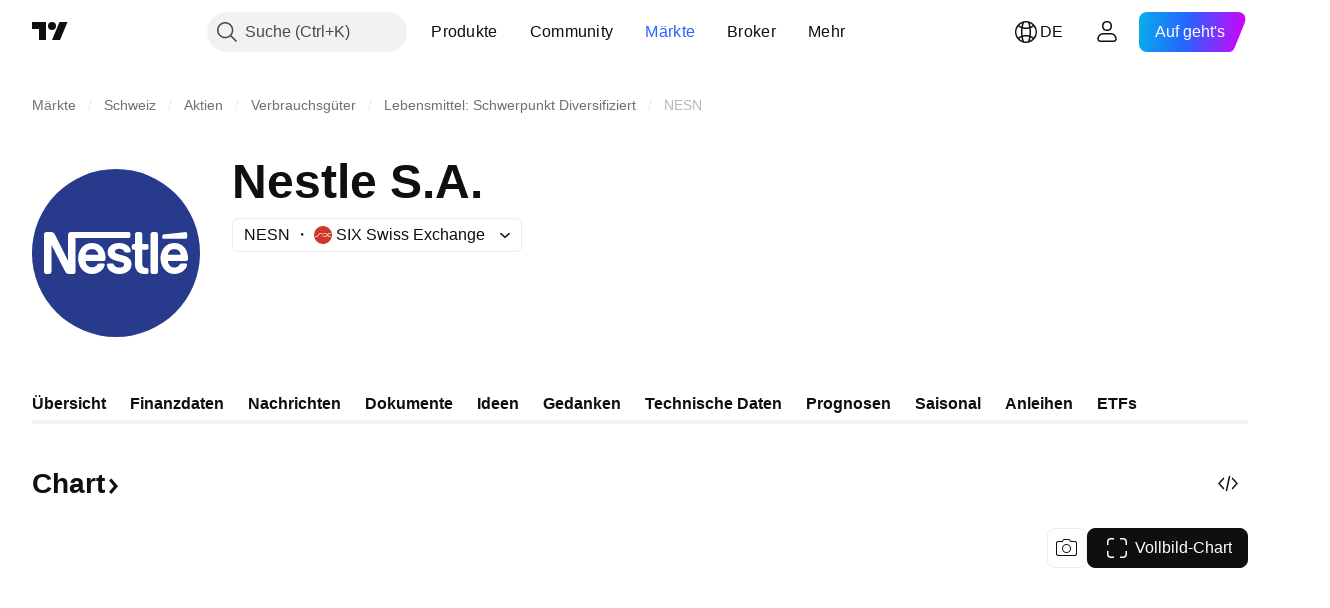

--- FILE ---
content_type: image/svg+xml
request_url: https://s3-symbol-logo.tradingview.com/source/SIX.svg
body_size: 75
content:
<!-- by TradingView --><svg width="18" height="18" viewBox="0 0 18 18" xmlns="http://www.w3.org/2000/svg"><path fill="#CD3726" d="M0 0h18v18H0z"/><path d="M5.94 7.07H5.8l-.1.1-2.9 3.11H1.3v.65h1.79l.1-.1 2.9-3.12h1.63v-.64H5.94Zm9 0h-.14l-.1.1-1.26 1.36-1.26-1.36-.1-.1H10.3v.64h1.51L13 9l-1.2 1.28H10.3v.65h1.79l.1-.1 1.26-1.36 1.26 1.35.1.1H16.71v-.64h-1.63L13.88 9l1.2-1.29h1.63v-.64h-1.77Zm-6.26 0v3.86h.64V7.07h-.64Z" fill="#fff"/></svg>

--- FILE ---
content_type: application/javascript; charset=utf-8
request_url: https://static.tradingview.com/static/bundles/de.92239.72ecd18ef3a7d6c9af4b.js
body_size: 8175
content:
(self.webpackChunktradingview=self.webpackChunktradingview||[]).push([[92239,43878,97837,2525,94830,68393,52742],{621849:e=>{e.exports=["Festgesetzte"]},256334:e=>{e.exports=["Proprietäre"]},933168:e=>{e.exports=["Gleichwertige"]},297964:e=>{e.exports=["Wert"]},202205:e=>{e.exports={en:["Instrument"]}},449684:e=>{e.exports=["Vollbild-Chart"]},535919:e=>{e.exports=["Kerzen"]},45402:e=>{e.exports=["Chartstil: Kerzen"]},638305:e=>{e.exports=["Chartstil: Bereich"]},456425:e=>{e.exports=["Bereich"]},566487:e=>{e.exports=["Linie mit Markierungen"]},370943:e=>{e.exports=["Step-Line"]},137597:e=>{e.exports=["von {username}"]},558004:e=>{e.exports=["Rendite"]},401563:e=>{e.exports=["Preis"]},941044:e=>{e.exports={en:["YTM"]}},732836:e=>{e.exports=["Preis"]},808107:e=>{e.exports=["Marktkapitalisierung"]},141694:e=>{e.exports={en:["Chart"]}},984134:e=>{e.exports=["Preis"]},516954:e=>{e.exports=["Bezahltes Script"]},959698:e=>{e.exports=["Kommentare"]},701251:e=>{e.exports={en:["CUSIP"]}},117760:e=>{e.exports={en:["FIGI"]}},805063:e=>{e.exports={en:["ISIN"]}},772285:e=>{e.exports={en:["Auto"]}},256257:e=>{e.exports={en:["Broker"]}},237744:e=>{e.exports=["Börse"]},362668:e=>{e.exports=["Monatlich"]},747851:e=>{e.exports=["Verbraucher"]},65243:e=>{e.exports=["Klima"]},114479:e=>{e.exports={en:["Business"]}},338436:e=>{e.exports=["BIP"]},172102:e=>{e.exports=["Regierung"]},971535:e=>{e.exports=["Energie"]},115787:e=>{e.exports=["Favoriten"]},447727:e=>{e.exports=["Wohnungswesen"]},20457:e=>{e.exports=["Gesundheitswesen"]},387210:e=>{e.exports=["Arbeit"]},535040:e=>{e.exports=["Geld"]},952486:e=>{e.exports=["Preise"]},973734:e=>{e.exports=["Steuern"]},430169:e=>{e.exports=["Handel"]},694869:e=>{e.exports=["IPO-Datum"]},282908:e=>{e.exports=["Marktkapitalisierung"]},619345:e=>{e.exports=["Sehen Sie sich jetzt die neuesten Daten und Details auf TradingView an {symbolPageUrl}"]},353001:e=>{e.exports=["Zum Kalender hinzufügen"]},855884:e=>{e.exports=["Die Daten werden in Kürze hier erscheinen."]},414997:e=>{e.exports=["Anstehende IPO: {date}"]},519208:e=>{e.exports=["IPO in Arbeit"]},497574:e=>{e.exports=["{symbol} wird heute an die Börse gehen!"]},212702:e=>{e.exports={en:["Boost"]}},945370:e=>{e.exports=["Einheiten"]},930912:e=>{e.exports={en:["NAV"]}},989771:e=>{e.exports=["Das können wir Ihnen nicht zeigen"]},387286:e=>{e.exports=["Keine Daten"]},611699:e=>{e.exports=["Sek"]},606011:e=>{e.exports=["am {date}"]},492440:e=>{e.exports=["10 Jahre"]},492219:e=>{e.exports=["3 Monate"]},735074:e=>{e.exports={en:["5G"]}},79869:e=>{e.exports={en:["COGS"]}},725765:e=>{e.exports={en:["CEO"]}},306298:e=>{e.exports=["Kuponzinssatz"]},576652:e=>{e.exports=["Betrag der Kuponzahlung"]},832552:e=>{e.exports=["Pfandbriefe"]},609797:e=>{e.exports=["Münze"]},514269:e=>{e.exports=["Harte Kernkapitalquote"]},337151:e=>{e.exports=["Komitee"]},478094:e=>{e.exports=["Kommunikationsgeräte"]},975113:e=>{e.exports=["Konservativ"]},719283:e=>{e.exports=["Bau- & Ingenieurwesen"]},254008:e=>{e.exports=["Verbraucher"]},825471:e=>{e.exports=["Kupferminen"]},
437084:e=>{e.exports=["Nachahmer"]},351425:e=>{e.exports=["Unternehmen, Asset-gesichert"]},193852:e=>{e.exports=["Unternehmen, Bankdarlehen"]},312925:e=>{e.exports=["Unternehmen, umfassende Abdeckung"]},872799:e=>{e.exports=["Unternehmen, wandelbar"]},753867:e=>{e.exports=["Unternehmen, vorgezogen"]},885162:e=>{e.exports=["Kategorie"]},606495:e=>{e.exports={en:["Cannabis"]}},729716:e=>{e.exports=["Kapitaladäquanzbeurteilung"]},941549:e=>{e.exports=["Analyse der Kapitalallokation"]},661096:e=>{e.exports=["Kapitalzuwachs"]},526432:e=>{e.exports=["Kapitalmärkte"]},986090:e=>{e.exports=["Bargeld und Äquivalente"]},12431:e=>{e.exports=["Kasinos & Gaming"]},465850:e=>{e.exports=["Veränderung (1J)"]},325189:e=>{e.exports=["Chartstil: Linie mit Markierungen"]},408356:e=>{e.exports=["Chartstil: Step-Line"]},458425:e=>{e.exports=["Chart Snapshot"]},210679:e=>{e.exports=["Sehen Sie sich meine {screenshotName} Analyse auf @TradingView an: {url}"]},960957:e=>{e.exports=["Herabstufung der Kreditwürdigkeit"]},638788:e=>{e.exports=["Kreditwürdigkeit"]},325944:e=>{e.exports={en:["Crossover"]}},974521:e=>{e.exports=["Währungsabsicherung, Dividenden"]},471859:e=>{e.exports=["Währungsabsicherung, ESG"]},684892:e=>{e.exports=["Währungsabsicherung, gleichwertig"]},925569:e=>{e.exports=["Währungsabsicherung, börsenspezifisch"]},587880:e=>{e.exports=["Währungsabsicherung, Fundamentaldaten"]},756241:e=>{e.exports=["Währungsabsicherung, Wachstum"]},408556:e=>{e.exports=["Währungsabsicherung, niedrige Volatilität"]},881181:e=>{e.exports=["Währungsabsicherung, Multi-Faktor"]},569185:e=>{e.exports=["Währungsabsicherung, preisgewichtet"]},700656:e=>{e.exports=["Währungsabsicherung, technische Daten"]},358462:e=>{e.exports=["Währungsabsicherung, Vanille"]},813076:e=>{e.exports=["Währungsabsicherung, Wert"]},871519:e=>{e.exports=["Aktuelles Rating {grade} von Standard & Poor's."]},596402:e=>{e.exports=["Aktuelles Rating {ratingName} von Standard & Poor's."]},733500:e=>{e.exports=["Kurven konfigurieren"]},451391:e=>{e.exports={en:["Cybersecurity"]}},749810:e=>{e.exports=["Ohne AMT"]},828568:e=>{e.exports=["Eine zusammenfassende Ansicht der Ratings von Profis."]},646969:e=>{e.exports=["Analysieren Sie die Auswirkungen"]},603838:e=>{e.exports=["Über {symbol_name}"]},234714:e=>{e.exports=["Absolute Rendite"]},801686:e=>{e.exports=["Luft-/Raumfahrt & Verteidigung"]},122635:e=>{e.exports=["Aggressiv"]},228523:e=>{e.exports=["Landwirtschaft"]},462616:e=>{e.exports=["Allzeit"]},338772:e=>{e.exports=["Allzeithoch"]},532126:e=>{e.exports=["Applikationssoftware"]},315897:e=>{e.exports=["Sobald sie verfügbar wird, wird sie hier angezeigt werden. In der Zwischenzeit können Sie sich die Kurven von anderen Ländern ansehen."]},71684:e=>{e.exports=["Gemäß den Börsenbestimmungen stellt die {exchange} Daten — auch die kostenlosen, verzögerten Daten — nur für unsere kostenpflichtigen Abonnements zur Verfügung."]},4825:e=>{e.exports=["Asien / Pazifischer Raum"]},65913:e=>{e.exports={en:["Asset"]}},938562:e=>{e.exports=["Asset-Management & Depotbanken"]},104760:e=>{
e.exports=["Kapital"]},910138:e=>{e.exports=["Verwaltetes Vermögen (VV)"]},780676:e=>{e.exports=['Gegenwärtig stellt die {exchange} im Rahmen unserer aktuellen Vereinbarung mit Ihnen keine Daten zur Verfügung. Aber Sie können sie kostenlos hinzufügen, indem Sie einfach "Ja" zu unseren geänderten Allgemeinen Geschäftsbedingungen sagen.']},535384:e=>{e.exports=["Automobilhersteller"]},919183:e=>{e.exports=["Deportgeschäft"]},217277:e=>{e.exports=["Korb"]},296825:e=>{e.exports={en:["Beta"]}},859421:e=>{e.exports={en:["Big Tech"]}},197890:e=>{e.exports={en:["Blockchain"]}},31249:e=>{e.exports={en:["Brand"]}},506326:e=>{e.exports=["Weit-ausgelegte Fälligkeiten"]},808835:e=>{e.exports=["Broad Market, Asset-gesichert"]},309659:e=>{e.exports=["Broad Market, umfassende Abdeckung"]},44029:e=>{e.exports=["Broad Technology"]},172266:e=>{e.exports=["Thematisch weit-ausgelegt"]},896222:e=>{e.exports=["Breit-abgestützt"]},759938:e=>{e.exports=["Broadline-Einzelhandel"]},381818:e=>{e.exports=["Buy-Write"]},2100:e=>{e.exports=["Endfälligkeit"]},895636:e=>{e.exports=["Endfälligkeit, Fundamentaldaten"]},251140:e=>{e.exports=["BIP"]},515462:e=>{e.exports=["Ok"]},391817:e=>{e.exports=["Regierung, Behörde"]},984579:e=>{e.exports=["Regierung, umfassende Abdeckung"]},42951:e=>{e.exports=["Regierung, inflationsgebunden"]},501592:e=>{e.exports=["Regierung, Kommunalverwaltung/Gemeindebehörde"]},981526:e=>{e.exports=["Regierung, hypothekarisch gesichert"]},713022:e=>{e.exports=["Regierung, nicht-einheimische Währung"]},191222:e=>{e.exports=["Regierung, Staatskasse"]},725587:e=>{e.exports=["Goldminen"]},575338:e=>{e.exports=["Widget auswählen"]},886911:e=>{e.exports=["Genomikfortschritte"]},14821:e=>{e.exports=["Geografie"]},441187:e=>{e.exports=["Global ex-US Aktienkorb"]},743593:e=>{e.exports=["Bruttogewinn"]},272962:e=>{e.exports=["Entwicklung"]},411680:e=>{e.exports=["Herunterladen & teilen"]},255009:e=>{e.exports=["Auf die Daten, die die {exchange} unseren Nutzern zur Verfügung stellt, können Sie zugreifen, indem Sie eine Austauschvereinbarung ausfüllen. Keine Sorge, das ist nur ein paar Klicks entfernt."]},174734:e=>{e.exports=["Tagesbereich"]},687825:e=>{e.exports=["Täglich"]},427940:e=>{e.exports=["Währungen der entwickelten Märkte"]},671507:e=>{e.exports=["Schulden"]},555933:e=>{e.exports=["Schuldenstand und Deckung"]},99625:e=>{e.exports=["Beitrag löschen"]},746369:e=>{e.exports=["Hinterlegungsscheine"]},39962:e=>{e.exports=["Depositary Receipts"]},319466:e=>{e.exports=["Derivativ"]},701381:e=>{e.exports=["Diversifizierte Banken"]},302584:e=>{e.exports=["Diversifizierte Metalle & Bergbau"]},216410:e=>{e.exports=["Dividendenbehandlung"]},681995:e=>{e.exports=["Digitale Wirtschaft"]},75873:e=>{e.exports=["Digitale Zahlungen"]},278311:e=>{e.exports=["Versteuerung der Ausschüttung"]},145752:e=>{e.exports=["Distributionen"]},837780:e=>{e.exports=["Ausschütter"]},489826:e=>{e.exports=["Dauer"]},242179:e=>{e.exports=["Laufzeitabsicherung"]},519275:e=>{e.exports=["EPS-Schätzung"]},933900:e=>{e.exports={en:["ESG"]}},42016:e=>{
e.exports=["EURO STOXX 50 mittelfristig"]},916154:e=>{e.exports=["EURO STOXX 50 kurzfristig"]},814002:e=>{e.exports=["Umwelt"]},690064:e=>{e.exports=["Energie: Technik & Dienstleistungen"]},852484:e=>{e.exports=["Ausbildung"]},510640:e=>{e.exports=["Editors' Picks"]},319011:e=>{e.exports=["Gleich"]},536816:e=>{e.exports=["Euro-denominiert"]},591692:e=>{e.exports=["Ereignisgesteuert"]},672341:e=>{e.exports=["Verlängerte Laufzeit"]},202856:e=>{e.exports=["Börsennotiert"]},691225:e=>{e.exports=["Börsenspezifisch"]},283848:e=>{e.exports=["Exklusiv"]},713013:e=>{e.exports=["Ausgaben & Korrekturen"]},590481:e=>{e.exports=["Weitere Kurven"]},664891:e=>{e.exports=["Gegründet"]},349255:e=>{e.exports=["Lebensmittel, Getränke & Tabak"]},91940:e=>{e.exports=["Unterzeichnung des Börsenvertrags fehlgeschlagen"]},576362:e=>{e.exports={en:["Featured"]}},795048:e=>{e.exports=["Festgelegt"]},713249:e=>{e.exports=["Anlagegegenstand-Allokation"]},949101:e=>{e.exports={en:["FinTech"]}},166039:e=>{e.exports=["Börsen & Daten"]},953811:e=>{e.exports=["Analyse der Vermögenslage"]},561807:e=>{e.exports=["Finanzdienstleistungen"]},218249:e=>{e.exports={en:["Flash"]}},190701:e=>{e.exports=["Variabler Zinssatz"]},461804:e=>{e.exports=["Freier Cashflow"]},967587:e=>{e.exports=["Häufigkeit"]},581189:e=>{e.exports=["Termingeschäfte Liquidität"]},679597:e=>{e.exports=["Mittelzuflüsse (1Y)"]},815636:e=>{e.exports={en:["G20"]}},238698:e=>{e.exports=["Wichtige Datenpunkte"]},919073:e=>{e.exports=["Weiterlesen"]},228477:e=>{e.exports={en:["H1 {year}"]}},326909:e=>{e.exports={en:["H2 {year}"]}},370566:e=>{e.exports=["Hotels, Restaurants & Freizeit"]},87280:e=>{e.exports=["Hotels, Resorts & Kreuzfahrtunternehmen"]},841731:e=>{e.exports=["Wohnungswesen"]},941586:e=>{e.exports=["Wie viele Terminkontrakte in einer Handelssitzung gehandelt wurden"]},392169:e=>{e.exports=["In Hongkong gelistet"]},475754:e=>{e.exports={en:["Headline"]}},427414:e=>{e.exports=["Hauptsitz"]},735149:e=>{e.exports=["Gesundheitswesen: Ausstattung"]},213676:e=>{e.exports=["Gesundheitswesen: Ausstattung & Dienstleistungen"]},14386:e=>{e.exports=["Gesundheitswesen: Ausstattung & Materialien"]},103398:e=>{e.exports=["Gesundheitsdienstleister"]},956478:e=>{e.exports=["Gesundheitswesen: Technologie"]},590978:e=>{e.exports=["Hedgefonds-Strategien"]},527254:e=>{e.exports=["Länder mit hoher Rendite"]},737305:e=>{e.exports=["High-Beta"]},717897:e=>{e.exports=["Ich stimme zu"]},713884:e=>{e.exports=["Ich brauche ein Upgrade, lassen Sie sie uns starten"]},773904:e=>{e.exports=["IPO-Angebotspreis"]},50529:e=>{e.exports=["Wichtig"]},266570:e=>{e.exports=["Sachausschüttung"]},87783:e=>{e.exports=["Int. Ausgaben"]},802286:e=>{e.exports=["Int. & nicht-int. Ausgaben"]},262556:e=>{e.exports=["Int. Ausgaben & Risikovorsorge im Kreditgeschäft"]},559595:e=>{e.exports=["Interaktive Medien & Dienstleistungen"]},547218:e=>{e.exports=["Zinssätze"]},410268:e=>{e.exports={en:["Intermediate"]}},154441:e=>{e.exports={en:["Internet"]}},931458:e=>{e.exports=["Internetdienstleistungen & Infrastruktur"]},669905:e=>{
e.exports=["Marktkapitalisierung invers"]},43914:e=>{e.exports=["Invite-Only-Script. Kontaktieren Sie den Autor für einen Zugang."]},921636:e=>{e.exports=["Auf-Einladung-Skript. Sie haben Zugang erhalten."]},364491:e=>{e.exports=["Ertrag"]},869375:e=>{e.exports=["Einkommen- & Kapitalzuwachs"]},669338:e=>{e.exports=["Art der Einkommenssteuer"]},831752:e=>{e.exports=["Industriemetalle"]},160966:e=>{e.exports={en:["Inflation"]}},196511:e=>{e.exports=["Inflationsabsicherung"]},88820:e=>{e.exports=["Inflationsgeschützt"]},571701:e=>{e.exports=["Infrastruktur"]},347945:e=>{e.exports=["Versicherung"]},532192:e=>{e.exports=["Versicherungsrückstellungen"]},32329:e=>{e.exports=["Versicherungsrückstellungen, Ansprüche und Prämien"]},360811:e=>{e.exports=["Identifikatoren"]},855961:e=>{e.exports=["Kostenlos anmelden"]},560007:e=>{e.exports=["Ups, zu viele Boosts"]},315878:e=>{e.exports=["Öl- & Gasförderung & -produktion"]},908414:e=>{e.exports=["Öl & Gas: Technik & Dienstleistungen"]},832445:e=>{e.exports=["Öl & Gas: Raffination & Marketing"]},243787:e=>{e.exports=["Öl, Gas & Treibstoffe"]},819295:e=>{e.exports={en:["Ok"]}},701943:e=>{e.exports=["Betriebskosten"]},612282:e=>{e.exports=["Btr. Erträge"]},31381:e=>{e.exports=["Optimiert"]},260633:e=>{e.exports=["Optimierter Rohstoff"]},16610:e=>{e.exports=["Eröffnung"]},749128:e=>{e.exports=["Oszillatoren"]},925478:e=>{e.exports=["Kohlenstoffarm"]},24310:e=>{e.exports=["Niedrige Volatilität"]},803933:e=>{e.exports=["Wertberichtigungen für Kreditrisiken"]},529861:e=>{e.exports=["Kredite und Kundeneinlagen"]},728257:e=>{e.exports={en:["Long"]}},738523:e=>{e.exports={en:["Long-Short"]}},12933:e=>{e.exports=["Long/Short Volatilität"]},533312:e=>{e.exports=["Es hat den Anschein, dass es gerade nichts zu berichten gibt"]},669117:e=>{e.exports=["Gestaffelt"]},442872:e=>{e.exports=["Freizeitprodukte"]},699247:e=>{e.exports=["Biowissenschaften: Tools & Dienstleistungen"]},223339:e=>{e.exports=["Link in Zwischenablage kopiert"]},550146:e=>{e.exports={en:["MLPs"]}},72543:e=>{e.exports={en:["Moving Averages"]}},238108:e=>{e.exports=["Mobilität"]},217893:e=>{e.exports=["Moderat"]},161642:e=>{e.exports=["Moderat aggressiv"]},111062:e=>{e.exports=["Moderat konservativ"]},514121:e=>{e.exports={en:["Momentum"]}},486086:e=>{e.exports=["Fälligkeit"]},623096:e=>{e.exports=["Max. LT-Kapitalgewinnquote"]},166342:e=>{e.exports=["Max. ST-Kapitalgewinnquote"]},514541:e=>{e.exports=["Max Supply"]},468310:e=>{e.exports=["Verwaltete Termingeschäfte"]},970341:e=>{e.exports=["Managementstil"]},332417:e=>{e.exports=["Marktneutral"]},239084:e=>{e.exports=["Marktkapitalisierung"]},51678:e=>{e.exports=["Marktwert"]},176492:e=>{e.exports=["Metalle"]},217717:e=>{e.exports=["Metalle & Bergbau"]},770306:e=>{e.exports=["Mexiko und Südamerika"]},830502:e=>{e.exports=["Medien & Entertainment"]},805658:e=>{e.exports=["Fusionsarbitrage"]},850434:e=>{e.exports=["Mittlerer Osten / Afrika"]},758410:e=>{e.exports={en:["Millennials"]}},377553:e=>{e.exports=["Multi-Faktor"]},397958:e=>{e.exports=["NASDAQ - gelistet"]},810282:e=>{
e.exports=["Keine Daten verfügbar"]},567854:e=>{e.exports=["Es gibt hier keine News"]},294830:e=>{e.exports=["Notiz für den Autor"]},134905:e=>{e.exports=["Nicht-betriebliche Einkünfte/ Kosten"]},903928:e=>{e.exports=["Nicht-operative Erträge/Ausgaben"]},952210:e=>{e.exports=["Betriebsfremde Erträge"]},695709:e=>{e.exports=["Nicht-int. Ausgaben"]},192341:e=>{e.exports=["Natürliche Ressourcen"]},560205:e=>{e.exports=["Nettoeinkommen (GJ)"]},225990:e=>{e.exports=["Reinertrag / Mitarbeiter (1J)"]},707458:e=>{e.exports=["Nettokredite"]},427140:e=>{e.exports=["Nächstes"]},815013:e=>{e.exports=["Datum des nächsten Berichts"]},833599:e=>{e.exports=["Nächster Slide"]},695981:e=>{e.exports=["Negativ"]},260508:e=>{e.exports=["Nische"]},823355:e=>{e.exports=["Kernenergie"]},997751:e=>{e.exports=["Quelle"]},557586:e=>{e.exports=["Software & Dienstleistungen"]},985129:e=>{e.exports=["Sorry, diese Daten sind nicht für kostenlose Abonnements erhältlich"]},953974:e=>{e.exports=["Leider sind diese Daten im Moment nicht für Sie verfügbar"]},734529:e=>{e.exports=["Diese Funktion ist leider nur für registrierte Benutzer verfügbar"]},975232:e=>{e.exports=["Sorry, diese Nachricht ist aktuell nicht verfügbar"]},225336:e=>{e.exports=["Plan"]},292278:e=>{e.exports=["Skript ist geschützt"]},702060:e=>{e.exports=["Siehe Vereinbarung"]},883839:e=>{e.exports=["Auswahlkriterien"]},530133:e=>{e.exports=["Aktienrückkauf"]},334923:e=>{e.exports=["Ausstehende Aktien insgesamt"]},13009:e=>{e.exports={en:["Short"]}},764598:e=>{e.exports=["Weniger anzeigen"]},707073:e=>{e.exports=["Mehr anzeigen"]},41827:e=>{e.exports=["Größe und Stil"]},518917:e=>{e.exports=["Loggen Sie sich ein, um die exklusiven News lesen zu können"]},10301:e=>{e.exports=["Silberminen"]},495551:e=>{e.exports=["Singapur-Dollar"]},971236:e=>{e.exports=["Einzelnes Asset"]},929953:e=>{e.exports=["Weltraum"]},309649:e=>{e.exports=["Specialized Finance"]},335824:e=>{e.exports=["Stahlerzeuger"]},752177:e=>{e.exports=["Sterling-denominiert"]},972244:e=>{e.exports=["Strategie"]},656070:e=>{e.exports=["Struktur"]},386885:e=>{e.exports=["Eine Zusammenfassung, was die Indikatoren suggerieren."]},821778:e=>{e.exports=["Zusammenfassung"]},595481:e=>{e.exports={en:["Symbol"]}},302238:e=>{e.exports=["Versicherungsvertragliche Ansprüche"]},54490:e=>{e.exports=["Positiv"]},869079:e=>{e.exports=["Paar"]},200908:e=>{e.exports=["Passagier-Airlines"]},404665:e=>{e.exports=["Bodentransport von Passagieren"]},17988:e=>{e.exports=["Passiv"]},488129:e=>{e.exports=["Letztes Jahr"]},158141:e=>{e.exports=["Letzten 5 Jahre"]},784999:e=>{e.exports=["Letzter Monat"]},649423:e=>{e.exports=["Letztes Quartal"]},258997:e=>{e.exports=["Im physischen Besitz"]},387901:e=>{e.exports=["Pharmazeutika, Biotech & Biowissenschaften"]},871177:e=>{e.exports=["Pine Script® Indikator"]},601470:e=>{e.exports=["Pine Script® Bibliothek"]},359681:e=>{e.exports=["Pine Script® Strategie"]},562612:e=>{e.exports=["Edelmetalle"]},842131:e=>{e.exports=["Verdiente Prämie"]},965523:e=>{e.exports=["Ergebnis vor Steuern"]},363861:e=>{
e.exports=["Vorher"]},562837:e=>{e.exports=["Vorheriger Schlusskurs"]},361930:e=>{e.exports=["Vorheriger Slide"]},269716:e=>{e.exports=["Preis in USD"]},401885:e=>{e.exports=["Preis in {currency}"]},575811:e=>{e.exports=["Preisgewichtet"]},921857:e=>{e.exports=["Primärer Berater"]},93005:e=>{e.exports=["Prinzipienorientiert"]},690593:e=>{e.exports=["Private Idee"]},627458:e=>{e.exports=["Privates Skript"]},995981:e=>{e.exports=["Produktion"]},45668:e=>{e.exports=["Sach- & Unfallversicherung"]},561300:e=>{e.exports=["Proprietär"]},267894:e=>{e.exports=["Anbieter"]},751996:e=>{e.exports={en:["Q1 {year}"]}},200523:e=>{e.exports={en:["Q2 {year}"]}},620664:e=>{e.exports={en:["Q3 {year}"]}},540515:e=>{e.exports={en:["Q4 {year}"]}},329306:e=>{e.exports={en:["REITs"]}},90543:e=>{e.exports=["Robotik"]},668190:e=>{e.exports=["Robotik & KI"]},112599:e=>{e.exports=["Einzelhandel: Nicht- & Basiskonsumgüter"]},401310:e=>{e.exports=["Umsatzgestützt"]},9965:e=>{e.exports=["Umsatz (FY)"]},942013:e=>{e.exports=["Umsatz / Mitarbeiter (1J)"]},723145:e=>{e.exports=["Umsatz zu Gewinn Konversion"]},743309:e=>{e.exports=["Umsatzschätzung"]},274017:e=>{e.exports=["Regionale Banken"]},983397:e=>{e.exports=["Erneut laden"]},711655:e=>{e.exports=["Fernarbeit"]},223509:e=>{e.exports=["Erneuerbare Energien"]},433784:e=>{e.exports=["Berichtzeitraum"]},947572:e=>{e.exports=["Replikationsmethode"]},774484:e=>{e.exports=["Rücklagen zu Gesamtkapital"]},663886:e=>{e.exports=["Risiko"]},552755:e=>{e.exports=["Risikoparität"]},925529:e=>{e.exports=["Risikoprämien"]},183198:e=>{e.exports={en:["S&P 500"]}},214211:e=>{e.exports=["S&P 500 mittelfristig"]},807294:e=>{e.exports=["S&P 500 kurzfristig"]},321684:e=>{e.exports=["Welt"]},278736:e=>{e.exports=["Wasser"]},963929:e=>{e.exports=["Jetzt nicht übertreiben! Treten Sie auf die Bremse, analysieren Sie Ihre Charts und versuchen Sie es später erneut."]},803575:e=>{e.exports=["Wöchentlich"]},257808:e=>{e.exports=["Gewicht"]},66078:e=>{e.exports=["Gewichtungsschema"]},349898:e=>{e.exports=["Der Symbolpreis am Ende der letzten Handelssitzung. Klicken Sie hier, wenn Sie mehr erfahren möchten."]},428743:e=>{e.exports=["Der Symbolpreis am Anfang der aktuellen Handelssitzung. Klicken Sie hier, wenn Sie mehr erfahren möchten."]},560629:e=>{e.exports=["Was ist im Fonds"]},997199:e=>{e.exports=["Gesamtkapitalquote"]},960435:e=>{e.exports=["Gesamteinlagen"]},841014:e=>{e.exports=["Summe Betriebsaufwand"]},530473:e=>{e.exports=["Angebot insgesamt"]},990749:e=>{e.exports=["Top 10 Holdings"]},559993:e=>{e.exports=["Top-10 nach Gewicht"]},842790:e=>{e.exports=["Top-20 Volkswirtschaften"]},194701:e=>{e.exports=["Steuern & andere Abgaben"]},713184:e=>{e.exports=["Taktische Tools"]},487972:e=>{e.exports=["Snapshot erstellen"]},654953:e=>{e.exports=["Zieldauer"]},773282:e=>{e.exports=["Ziel-Grundhaltung"]},360528:e=>{e.exports=["Technisch"]},519340:e=>{e.exports=["Telekommunikation"]},684799:e=>{
e.exports=["Die bisher höchsten und tiefsten Preise, welche das Symbol im Verlauf dieser Handelssitzung erreicht hat. Klicken Sie hier, wenn Sie mehr erfahren möchten."]},433407:e=>{e.exports=["Theor. Preis"]},954980:e=>{e.exports=["Es gibt aktuell keine Umsatzdaten, die für den ausgewählten Zeitraum angezeigt werden können."]},365496:e=>{e.exports=["Es ist nur noch ein Schritt notwendig"]},154820:e=>{e.exports=["Diese Angaben sind keine Empfehlung, was Sie persönlich tun sollten, also verstehen Sie die Informationen bitte nicht als Anlageberatung. Wie bei jedem Trade. Look first / then leap."]},824821:e=>{e.exports={en:["Ticks"]}},101e3:e=>{e.exports=["Kernkapitalquote"]},471490:e=>{e.exports=["Gestaffelt"]},324661:e=>{e.exports=["Holz"]},312806:e=>{e.exports=["Zeit"]},658365:e=>{e.exports=["Zeit seit Launch"]},437725:e=>{e.exports=["Zeit seit Börsennotierung"]},308856:e=>{e.exports=["Dienstleistungen für Transaktionen & Zahlungsabwicklung"]},281583:e=>{e.exports=["Trendfolgend"]},472359:e=>{e.exports=["Zweimal pro Monat"]},653153:e=>{e.exports=["US-Dollar-denominiert"]},535950:e=>{e.exports=["Außergewöhnliche Erträge/ Ausgaben"]},882369:e=>{e.exports=["Folgende Börse {exchange} konnte dem Vertrag nicht hinzugefügt werden."]},518861:e=>{e.exports=["Unverbrauchte Prämien zu Gesamtkapital"]},881118:e=>{e.exports=["Unbekannt"]},864677:e=>{e.exports=["Ultra-kurzfristig"]},97837:e=>{e.exports=["Aktualisiert"]},479612:e=>{e.exports=["Volatilitätsabsicherung"]},351514:e=>{e.exports=["Wert"]},404994:e=>{e.exports=["Vanille"]},6480:e=>{e.exports=["Variabel"]},829566:e=>{e.exports=["Abweichung"]},148197:e=>{e.exports=["Videospiele & eSport"]},653497:e=>{e.exports=["Sie werden benachrichtigt"]},850871:e=>{e.exports=["Aktuell ist die Renditekurve für die Staatsanleihen aus diesem Land nicht verfügbar"]},137470:e=>{e.exports=["{count} Gesamtbestand"]},820538:e=>{e.exports=["{exchange} stellt die Daten nur unseren registrierten Nutzern zur Verfügung. Um sie zu erhalten, müssen Sie sich also für ein TradingView-Konto anmelden."]},505919:e=>{e.exports=["{shortName} Futures-Preis"]},546730:e=>{e.exports=["{shortName} Indexkurs"]},923211:e=>{e.exports=["{shortName} Preis"]},864314:e=>{e.exports=["{shortName} Kurs"]},279835:e=>{e.exports=["{title} in Zwischenablage kopiert"]},37866:e=>{e.exports=["Tag","Tage"]},666794:e=>{e.exports=["Stunde","Stunden"]},477462:e=>{e.exports=["Min","Min"]},72685:e=>{e.exports=["{count} Boost","{count} Booster"]},595139:e=>{e.exports=["{count} Kommentar","{count} Kommentare"]}}]);

--- FILE ---
content_type: application/javascript; charset=utf-8
request_url: https://static.tradingview.com/static/bundles/de.22589.11c41dbeaa9440298940.js
body_size: 4988
content:
(self.webpackChunktradingview=self.webpackChunktradingview||[]).push([[22589,19789,8105,22303,31530,57335,44963,74003,92814],{185119:e=>{e.exports=["Dunkel"]},696870:e=>{e.exports=["Hell"]},706475:e=>{e.exports=["D"]},557655:e=>{e.exports={en:["h"]}},836883:e=>{e.exports={en:["m"]}},649930:e=>{e.exports={en:["mn"]}},477814:e=>{e.exports={en:["y"]}},923230:e=>{e.exports=["Fr."]},930961:e=>{e.exports=["Mo."]},894748:e=>{e.exports=["Sa."]},875005:e=>{e.exports=["So."]},392578:e=>{e.exports=["Mi."]},608765:e=>{e.exports=["Do."]},244254:e=>{e.exports=["Di."]},102696:e=>{e.exports={en:["C"]}},943253:e=>{e.exports={en:["H"]}},389923:e=>{e.exports={en:["L"]}},746728:e=>{e.exports={en:["O"]}},971060:e=>{e.exports={en:["Vol"]}},55569:e=>{e.exports=["Es sind keine Intraday-Spreaddaten verfügbar"]},970234:e=>{e.exports=["Keine Daten"]},662789:e=>{e.exports=["Keine Daten für diese Auflösung"]},13132:e=>{e.exports=["Mai"]},326715:e=>{e.exports={en:["in %s"]}},318717:e=>{e.exports={en:["3M"]}},189992:e=>{e.exports=["3J"]},27969:e=>{e.exports={en:["10Y"]}},333493:e=>{e.exports={en:["1M"]}},207075:e=>{e.exports=["1T"]},189696:e=>{e.exports={en:["1W"]}},186322:e=>{e.exports=["1J"]},745391:e=>{e.exports=["2J"]},558628:e=>{e.exports=["5T"]},772834:e=>{e.exports=["5J"]},869411:e=>{e.exports={en:["6M"]}},777344:e=>{e.exports=["Cocos-(Keeling-)Inseln"]},882104:e=>{e.exports=["Kolumbien"]},84472:e=>{e.exports=["Komoren"]},796825:e=>{e.exports=["Kongo"]},179502:e=>{e.exports=["Kongo (Demokratische Republik)"]},366326:e=>{e.exports=["Cookinseln"]},153161:e=>{e.exports={en:["Costa Rica"]}},847135:e=>{e.exports=["Kaimaninseln"]},835641:e=>{e.exports=["Cap Verde"]},68997:e=>{e.exports=["Kambodscha"]},213250:e=>{e.exports=["Kamerun"]},588590:e=>{e.exports=["Kanada"]},907024:e=>{e.exports=["Zentralafrikanische Republik"]},556572:e=>{e.exports=["Tschad"]},887583:e=>{e.exports={en:["Chile"]}},192739:e=>{e.exports=["Weihnachtsinsel"]},322929:e=>{e.exports=["Kryptowährungen"]},96747:e=>{e.exports=["Kroatien"]},909463:e=>{e.exports=["Kuba"]},738609:e=>{e.exports={en:["Curacao"]}},429420:e=>{e.exports={en:["Curaçao"]}},935415:e=>{e.exports=["Zypern"]},243144:e=>{e.exports=["Tschechische"]},728962:e=>{e.exports=["Tschechische Republik"]},659645:e=>{e.exports=["Tschechien"]},430952:e=>{e.exports={en:["Côte d'Ivoire"]}},61015:e=>{e.exports=["Amerikanisch-Samoa"]},615493:e=>{e.exports=["Nord- und Südamerika"]},166557:e=>{e.exports=["Antarktis"]},817607:e=>{e.exports=["Antigua und Barbuda"]},673791:e=>{e.exports={en:["Andorra"]}},512563:e=>{e.exports={en:["Angola"]}},372813:e=>{e.exports={en:["Anguilla"]}},803751:e=>{e.exports=["Aktiv"]},641527:e=>{e.exports={en:["Afghanistan"]}},578163:e=>{e.exports=["Afrika"]},959086:e=>{e.exports=["Albanien"]},856683:e=>{e.exports=["Algerien"]},580066:e=>{e.exports=["Alle"]},227072:e=>{e.exports={en:["Apr"]}},528896:e=>{e.exports={en:["April"]}},100499:e=>{e.exports={en:["Aruba"]}},106226:e=>{e.exports=["Argentinien"]},533146:e=>{e.exports=["Armenien"]},360389:e=>{e.exports=["Asien"]},546450:e=>{e.exports={en:["Aug"]}},
811081:e=>{e.exports={en:["August"]}},722157:e=>{e.exports=["Australien"]},696600:e=>{e.exports=["Österreich"]},692604:e=>{e.exports={en:["Azerbaijan"]}},682635:e=>{e.exports={en:["Botswana"]}},987629:e=>{e.exports=["Bouvet-Insel"]},568977:e=>{e.exports=["Bolivien"]},717326:e=>{e.exports=["Bonaire, Sint Eustatius und Saba"]},749972:e=>{e.exports=["Bosnien-Herzegowina"]},1096:e=>{e.exports={en:["Bahamas"]}},290594:e=>{e.exports={en:["Bahrain"]}},225040:e=>{e.exports=["Bangladesch"]},907853:e=>{e.exports={en:["Barbados"]}},58753:e=>{e.exports=["Weißrussland"]},795521:e=>{e.exports=["Belgien"]},73958:e=>{e.exports={en:["Belize"]}},59986:e=>{e.exports={en:["Benin"]}},155340:e=>{e.exports=["Bermudas"]},264708:e=>{e.exports={en:["Bhutan"]}},384624:e=>{e.exports={en:["Bitcoin"]}},44542:e=>{e.exports={en:["Brunei"]}},497100:e=>{e.exports=["Brasilien"]},695239:e=>{e.exports=["Britisches Territorium im Indischen Ozean"]},179027:e=>{e.exports=["Britische Jungferninseln"]},734548:e=>{e.exports=["Bulgarien"]},691063:e=>{e.exports={en:["Burkina Faso"]}},395606:e=>{e.exports={en:["Burundi"]}},226211:e=>{e.exports=["Gabun"]},693370:e=>{e.exports=["Gewinner"]},952020:e=>{e.exports={en:["Gambia"]}},561381:e=>{e.exports=["Kurslücke | Gewinner"]},372367:e=>{e.exports=["Kurslücke | Verlierer"]},43846:e=>{e.exports=["Georgien"]},403447:e=>{e.exports=["Deutschland"]},573817:e=>{e.exports={en:["Ghana"]}},656047:e=>{e.exports={en:["Gibraltar"]}},1235:e=>{e.exports=["Grönland"]},327434:e=>{e.exports=["Griechenland"]},881641:e=>{e.exports={en:["Grenada"]}},855033:e=>{e.exports={en:["Guyana"]}},473562:e=>{e.exports={en:["Guadeloupe"]}},567540:e=>{e.exports={en:["Guam"]}},961914:e=>{e.exports={en:["Guatemala"]}},681937:e=>{e.exports={en:["Guernsey"]}},317252:e=>{e.exports={en:["Guinea"]}},967090:e=>{e.exports={en:["Guinea-Bissau"]}},224496:e=>{e.exports=["Dominika"]},213047:e=>{e.exports=["Dominikanische Republik"]},401369:e=>{e.exports=["Diese Daten sind für Basis-Mitglieder nicht verfügbar"]},532084:e=>{e.exports=["Dez"]},890082:e=>{e.exports=["Dezember"]},877527:e=>{e.exports=["Dänemark"]},44760:e=>{e.exports=["Dschibuti"]},236580:e=>{e.exports={en:["Ecuador"]}},324432:e=>{e.exports=["Ägypten"]},561191:e=>{e.exports={en:["El Salvador"]}},161980:e=>{e.exports=["Äquatorialguinea"]},429824:e=>{e.exports={en:["Eritrea"]}},57335:e=>{e.exports=["Fehler"]},714153:e=>{e.exports=["Estland"]},544127:e=>{e.exports={en:["Eswatini"]}},634249:e=>{e.exports=["Äthiopien"]},546890:e=>{e.exports=["Europa"]},256596:e=>{e.exports=["Europäische Union"]},442370:e=>{e.exports=["Devisen"]},455450:e=>{e.exports=["Falklandinseln"]},357436:e=>{e.exports=["Falklandinseln (Malwinen)"]},330249:e=>{e.exports=["Färöerinseln"]},302507:e=>{e.exports={en:["Feb"]}},581069:e=>{e.exports=["Februar"]},883259:e=>{e.exports=["Fidschi"]},223442:e=>{e.exports=["Finnland"]},891160:e=>{e.exports=["Frankreich"]},438361:e=>{e.exports=["Französisch-Guayana"]},886670:e=>{e.exports=["Französisch-Polynesien"]},366930:e=>{e.exports=["Französische Süd- und Antarktisgebiete"]},922928:e=>{
e.exports=["Fr"]},503570:e=>{e.exports=["Freitag"]},757671:e=>{e.exports={en:["Kosovo"]}},892613:e=>{e.exports=["Kasachstan"]},981233:e=>{e.exports=["Kenia"]},184523:e=>{e.exports={en:["Kiribati"]}},76614:e=>{e.exports={en:["Kuwait"]}},35025:e=>{e.exports=["Kirgisistan"]},99838:e=>{e.exports=["Vatikan"]},282792:e=>{e.exports={en:["Honduras"]}},357640:e=>{e.exports=["Hongkong, China"]},887765:e=>{e.exports={en:["Haiti"]}},80508:e=>{e.exports=["Heard Island und McDonaldinseln"]},893317:e=>{e.exports=["Ungarn"]},719912:e=>{e.exports=["Indien"]},532355:e=>{e.exports=["Indonesien"]},217499:e=>{e.exports=["Island"]},128295:e=>{e.exports=["Irak"]},501759:e=>{e.exports=["Irland"]},521579:e=>{e.exports=["Insel Man"]},368291:e=>{e.exports={en:["Israel"]}},35146:e=>{e.exports=["Italien"]},75447:e=>{e.exports=["Jordanien"]},503861:e=>{e.exports=["Jamaika"]},562310:e=>{e.exports={en:["Jan"]}},100200:e=>{e.exports=["Januar"]},200186:e=>{e.exports={en:["Japan"]}},645271:e=>{e.exports={en:["Jersey"]}},853786:e=>{e.exports={en:["Jul"]}},206608:e=>{e.exports=["Juli"]},800429:e=>{e.exports={en:["Jun"]}},661487:e=>{e.exports=["Juni"]},349693:e=>{e.exports={en:["Oman"]}},912179:e=>{e.exports=["Okt"]},137997:e=>{e.exports={en:["October"]}},668083:e=>{e.exports=["Einloggen oder Registrieren, um Daten zu bekommen"]},366129:e=>{e.exports=["Verlierer"]},262063:e=>{e.exports=["Lettland"]},185682:e=>{e.exports={en:["Laos"]}},516210:e=>{e.exports=["Libanon"]},365317:e=>{e.exports={en:["Lesotho"]}},868380:e=>{e.exports=["Litauen"]},710525:e=>{e.exports=["Liberien"]},301115:e=>{e.exports=["Libyen"]},813250:e=>{e.exports={en:["Liechtenstein"]}},681038:e=>{e.exports=["Luxemburg"]},579468:e=>{e.exports=["Mosambik"]},150883:e=>{e.exports=["Moldawien"]},837150:e=>{e.exports={en:["Mon"]}},440019:e=>{e.exports={en:["Monaco"]}},770187:e=>{e.exports=["Mongolei"]},419573:e=>{e.exports=["Montag"]},641357:e=>{e.exports={en:["Montenegro"]}},498609:e=>{e.exports={en:["Montserrat"]}},620088:e=>{e.exports=["Weitere aktiv gehandelte Aktien"]},626363:e=>{e.exports=["Weitere Gewinner"]},170366:e=>{e.exports=["Weitere Verlierer"]},224794:e=>{e.exports=["Marokko"]},579706:e=>{e.exports=["Mauretanien"]},635743:e=>{e.exports={en:["Mauritius"]}},125734:e=>{e.exports=["Mai"]},213187:e=>{e.exports={en:["Mayotte"]}},978374:e=>{e.exports={en:["Macao"]}},107872:e=>{e.exports={en:["Macau, China"]}},739008:e=>{e.exports=["Mazedonien"]},133712:e=>{e.exports=["Madagaskar"]},226207:e=>{e.exports=["Festlandchina"]},546923:e=>{e.exports={en:["Malawi"]}},910613:e=>{e.exports={en:["Malaysia"]}},39656:e=>{e.exports=["Malediven"]},365226:e=>{e.exports={en:["Mali"]}},638365:e=>{e.exports={en:["Malta"]}},92767:e=>{e.exports=["Mrz"]},193878:e=>{e.exports=["März"]},218866:e=>{e.exports=["Marshallinseln"]},933381:e=>{e.exports={en:["Martinique"]}},774951:e=>{e.exports=["Mexiko"]},56829:e=>{e.exports=["Mikronesien (Föderierte Staaten von)"]},64614:e=>{e.exports=["Mittlerer Osten"]},9877:e=>{e.exports={en:["Myanmar"]}},653273:e=>{e.exports=["Bisher noch keine Daten"]},526899:e=>{e.exports={
en:["Nov"]}},604607:e=>{e.exports={en:["November"]}},467891:e=>{e.exports={en:["Norfolk Island"]}},723309:e=>{e.exports=["Norwegen"]},163654:e=>{e.exports=["Nord-Mazedonien"]},201209:e=>{e.exports=["Nördliche Marianen-Inseln"]},342666:e=>{e.exports={en:["Nauru"]}},12872:e=>{e.exports={en:["Namibia"]}},376970:e=>{e.exports=["Niederlande"]},364389:e=>{e.exports=["Neukaledonien"]},866103:e=>{e.exports=["Neuseeland"]},512503:e=>{e.exports={en:["Nepal"]}},304944:e=>{e.exports={en:["Niue"]}},227276:e=>{e.exports={en:["Nicaragua"]}},966217:e=>{e.exports={en:["Niger"]}},591520:e=>{e.exports={en:["Nigeria"]}},404421:e=>{e.exports=["SINT MAARTEN (NIEDERLÄNDISCHER TEIL)"]},663647:e=>{e.exports=["Südafrika"]},826082:e=>{e.exports=["Südgeorgien und die Südlichen Sandwichinseln"]},617661:e=>{e.exports=["Südkorea"]},998037:e=>{e.exports=["Süd Sudan"]},761110:e=>{e.exports=["Salomonen"]},34194:e=>{e.exports={en:["Somalia"]}},232273:e=>{e.exports=["Sa"]},130348:e=>{e.exports=["Samstag"]},605991:e=>{e.exports=["Saudi Arabien"]},19774:e=>{e.exports=["St. Barthélemy"]},714742:e=>{e.exports=["Saint Kitts und Nevis"]},936924:e=>{e.exports=["St. Helena, Ascension und Tristan da Cunha"]},556268:e=>{e.exports={en:["Saint Lucia"]}},653833:e=>{e.exports=["Saint Martin (französischer Teil)"]},438490:e=>{e.exports=["St. Pierre und Miquelon"]},283190:e=>{e.exports=["St. Vinzent und die Grenadinen"]},552348:e=>{e.exports={en:["Samoa"]}},303407:e=>{e.exports={en:["San Marino"]}},890812:e=>{e.exports=["São Tomé und Príncipe"]},650985:e=>{e.exports=["Seychellen"]},444125:e=>{e.exports={en:["Senegal"]}},806816:e=>{e.exports={en:["Sep"]}},632179:e=>{e.exports={en:["September"]}},428819:e=>{e.exports=["Serbien"]},28461:e=>{e.exports={en:["Sierra Leone"]}},977377:e=>{e.exports=["Singapur"]},145578:e=>{e.exports=["Sint Maarten (niederländischer Teil)"]},742494:e=>{e.exports=["Slowakei"]},721687:e=>{e.exports=["Slovenien"]},174897:e=>{e.exports=["Spanien"]},308201:e=>{e.exports={en:["Sri Lanka"]}},18118:e=>{e.exports={en:["Sudan"]}},377493:e=>{e.exports=["Son"]},661480:e=>{e.exports=["Sonntag"]},729068:e=>{e.exports=["Surinam"]},562457:e=>{e.exports=["Svalbard und Jan Mayen"]},73412:e=>{e.exports=["Schweden"]},508058:e=>{e.exports=["Schweiz"]},717325:e=>{e.exports=["Syrien"]},15112:e=>{e.exports=["Polen"]},958902:e=>{e.exports={en:["Portugal"]}},847081:e=>{e.exports=["Pazifik"]},917892:e=>{e.exports={en:["Pakistan"]}},399553:e=>{e.exports={en:["Palau"]}},997622:e=>{e.exports=["Palästina, Staat"]},614586:e=>{e.exports={en:["Panama"]}},639272:e=>{e.exports=["Papua-Neuguinea"]},449486:e=>{e.exports={en:["Paraguay"]}},325009:e=>{e.exports=["Veränderung prozentual | Gewinner"]},183632:e=>{e.exports=["Prozentuale Verlierer"]},175624:e=>{e.exports=["Kurslücke prozentual | Gewinner"]},534902:e=>{e.exports=["Kurslücke prozentual | Verlierer"]},789027:e=>{e.exports=["Prozentbereich | Gewinner"]},127758:e=>{e.exports=["Prozentbereich | Verlierer"]},184677:e=>{e.exports={en:["Peru"]}},728919:e=>{e.exports=["Philippinen"]},292752:e=>{e.exports=["Pitcairninseln"]},
162916:e=>{e.exports={en:["Puerto Rico"]}},914568:e=>{e.exports={en:["Q1"]}},913534:e=>{e.exports={en:["Q2"]}},914530:e=>{e.exports={en:["Q3"]}},903762:e=>{e.exports={en:["Q4"]}},328756:e=>{e.exports=["Katar"]},700102:e=>{e.exports=["Rumänien"]},859546:e=>{e.exports=["Russland"]},115446:e=>{e.exports=["Russische Föderation"]},260044:e=>{e.exports=["Ruanda"]},907816:e=>{e.exports={en:["Réunion"]}},238925:e=>{e.exports=["Weltweit"]},57056:e=>{e.exports=["Wallis und Futuna"]},711532:e=>{e.exports=["Mi"]},894226:e=>{e.exports=["Mittwoch"]},75648:e=>{e.exports=["Westsahara"]},631945:e=>{e.exports={en:["Togo"]}},298549:e=>{e.exports={en:["Tokelau"]}},435125:e=>{e.exports={en:["Tonga"]}},470947:e=>{e.exports={en:["Taiwan, China"]}},434058:e=>{e.exports={en:["Tajikistan"]}},635623:e=>{e.exports=["Tansania"]},771388:e=>{e.exports=["Do"]},879137:e=>{e.exports=["Donnerstag"]},215786:e=>{e.exports={en:["Thailand"]}},847228:e=>{e.exports=["Diese Woche"]},33749:e=>{e.exports=["Diese Börse ist für das Widget nicht erhältlich"]},367129:e=>{e.exports={en:["Timor-Leste"]}},390103:e=>{e.exports=["Trinidad und Tobago"]},747680:e=>{e.exports={en:["Tuvalu"]}},811916:e=>{e.exports=["Die"]},682160:e=>{e.exports=["Dienstag"]},420349:e=>{e.exports=["Tunesien"]},650800:e=>{e.exports={en:["Turkmenistan"]}},929826:e=>{e.exports=["Türkei"]},606372:e=>{e.exports=["Turks und Caicos-Inseln"]},2120:e=>{e.exports=["US-Jungferninseln"]},879479:e=>{e.exports={en:["UAE"]}},564554:e=>{e.exports={en:["UK"]}},119641:e=>{e.exports=["US Börsen"]},232240:e=>{e.exports={en:["USA"]}},770695:e=>{e.exports=["Vereinigte Arabische Emirate"]},460411:e=>{e.exports=["Vereinigtes Königreich"]},415459:e=>{e.exports=["Vereinigte Staaten"]},266635:e=>{e.exports=["Vereinigte Staaten kleinere abgelegene Inseln"]},87849:e=>{e.exports={en:["Uganda"]}},364971:e=>{e.exports={en:["Ukraine"]}},931315:e=>{e.exports={en:["Uruguay"]}},552979:e=>{e.exports=["Usbekistan"]},724598:e=>{e.exports=["Volumengewinner"]},105598:e=>{e.exports={en:["Vanuatu"]}},250614:e=>{e.exports={en:["Venezuela"]}},403944:e=>{e.exports={en:["Vietnam"]}},960580:e=>{e.exports=["Jungferninseln (Britisch)"]},914315:e=>{e.exports=["Jungferninseln (USA)"]},168881:e=>{e.exports={en:["YTD"]}},251478:e=>{e.exports=["Seit Jahresbeginn"]},510588:e=>{e.exports=["Jemen"]},652361:e=>{e.exports=["Sambia"]},42386:e=>{e.exports=["Simbabwe"]},403823:e=>{e.exports=["ein Jahr"]},426940:e=>{e.exports=["einem Tag"]},2046:e=>{e.exports=["ein Monat"]},105756:e=>{e.exports=["eine Stunde"]},464017:e=>{e.exports=["gerade"]},71460:e=>{e.exports=["{dayName} {specialSymbolOpen}um{specialSymbolClose} {dayTime}"]},632811:e=>{e.exports=["{specialSymbolOpen}Zuletzt{specialSymbolClose} {dayName} {specialSymbolOpen}um{specialSymbolClose} {dayTime}"]},689399:e=>{e.exports=["{specialSymbolOpen}Heute um{specialSymbolClose} {dayTime}"]},534437:e=>{e.exports=["{specialSymbolOpen}Morgen um{specialSymbolClose} {dayTime}"]},285799:e=>{e.exports=["{specialSymbolOpen}Gestern um{specialSymbolClose} {dayTime}"]},831928:e=>{e.exports=["Åland-Inseln"]},
817856:e=>{e.exports=["%d Stunde","%d Stunden"]},515185:e=>{e.exports=["%d Monat","%d Monate"]},584890:e=>{e.exports=["%d Minute","%d Minuten"]},909806:e=>{e.exports=["%d Jahr","%d Jahre"]},862368:e=>{e.exports=["{str} Tag","{str} Tage"]},664963:e=>{e.exports=["{str} Stunde","{str} Stunden"]},520062:e=>{e.exports=["{str} Monat","{str} Monate"]},805926:e=>{e.exports=["{str} Minute","{str} Minuten"]},149306:e=>{e.exports=["{str} Woche","{str} Wochen"]},791549:e=>{e.exports=["{str} Jahr","{str} Jahre"]}}]);

--- FILE ---
content_type: image/svg+xml
request_url: https://s3-symbol-logo.tradingview.com/nestle--big.svg
body_size: 1270
content:
<!-- by TradingView --><svg width="56" height="56" xmlns="http://www.w3.org/2000/svg"><path fill="#273A8C" d="M0 0h56v56H0z"/><path d="M12.186 21.372c-.119.155-.186.328-.186.628v8.465h-.043s-4.139-8.301-4.342-8.674a1.514 1.514 0 00-.517-.582c-.211-.127-.431-.209-.854-.209H4.855c-.322 0-.524.118-.668.3-.12.154-.187.328-.187.627v12.146c0 .3.068.473.187.627.144.182.346.3.668.3h.788c.321 0 .524-.118.668-.3.119-.154.186-.327.186-.627v-8.69h.043s4.368 8.544 4.546 8.853c.245.437.66.764 1.253.764h1.346c.321 0 .525-.118.669-.3.118-.154.186-.327.186-.627V23h17.684a.599.599 0 00.415-.145c.11-.11.161-.255.161-.473v-.727c0-.219-.05-.364-.16-.473a.621.621 0 00-.416-.182l-19.37.036a.813.813 0 00-.668.336zm7.789 3.301c-2.938 0-4.589 2.465-4.589 5.066 0 2.773 1.753 5.261 4.589 5.261 1.414 0 2.819-.624 3.614-1.634.348-.436.627-1.045.627-1.418a.487.487 0 00-.093-.318c-.068-.091-.17-.146-.347-.146h-1.363a.643.643 0 00-.593.327c-.398.628-.974.956-1.82.956-1.27 0-2.09-.927-2.15-2.064h5.892c.262 0 .448-.063.575-.2.145-.145.212-.354.212-.746 0-1.19-.347-2.537-1.075-3.483-.745-.955-1.88-1.601-3.48-1.601zm9.083 0c-2.32 0-3.843 1.182-3.843 3.074 0 .672.229 1.218.601 1.645.432.501 1.05.846 1.947 1.092l1.939.527c.533.146 1.007.319 1.007.819 0 .773-.762 1.036-1.574 1.036-.399 0-.813-.081-1.152-.263a1.473 1.473 0 01-.584-.555c-.127-.21-.169-.364-.364-.482-.119-.073-.263-.082-.457-.082h-1.05c-.229 0-.338.073-.414.173-.077.1-.102.245-.102.391 0 .363.118.818.398 1.227.643.928 1.99 1.725 3.707 1.725 1.694 0 4.039-.806 4.039-3.243 0-.627-.17-1.164-.483-1.6-.398-.555-.965-.937-1.93-1.2l-1.921-.529c-.796-.217-1.169-.372-1.169-.9 0-.509.424-.918 1.405-.918.576 0 1.1.137 1.44.519.279.318.228.482.448.609.135.073.288.073.525.073h.957c.152 0 .262-.028.346-.128.069-.082.11-.209.11-.418 0-.473-.287-1.082-.795-1.546-.677-.628-1.744-1.046-3.031-1.046zm5.274.346h-.474a.598.598 0 00-.414.145c-.11.11-.162.255-.162.473v.628c0 .218.051.363.162.473.101.09.237.145.414.145h.474v4.77c0 1.165.297 1.892.847 2.474.508.537 1.168.873 2.32.873h.719a.6.6 0 00.415-.145c.11-.11.177-.255.177-.473v-.791c0-.219-.067-.364-.177-.473a.6.6 0 00-.415-.146h-.102c-.457 0-.77-.127-.982-.345-.253-.255-.38-.646-.38-1.155v-4.589h1.54a.598.598 0 00.415-.145c.11-.11.16-.255.16-.473v-.628c0-.218-.05-.363-.16-.473a.598.598 0 00-.414-.145h-1.533v-3.174a.875.875 0 00-.17-.545c-.127-.163-.304-.3-.566-.3h-.957c-.263 0-.44.137-.568.3a.876.876 0 00-.169.545v3.174zm5.182 9.172c0 .236.067.409.169.545a.67.67 0 00.567.264h1.007c.263 0 .44-.1.568-.264a.88.88 0 00.169-.545V21.846a.88.88 0 00-.17-.546c-.127-.163-.304-.3-.567-.3H40.25c-.262 0-.44.137-.567.3a.875.875 0 00-.17.546v12.345zm-21.647-5.636c.11-1.119.906-1.854 2.116-1.854 1.186 0 2.006.735 2.117 1.854h-4.233zm33.295-5.273a.598.598 0 00.415-.145c.11-.11.16-.255.16-.473v-.846c0-.328-.059-.491-.16-.61a.568.568 0 00-.415-.208c-.136 0-.27.054-.5.081l-6.755.719c-.195.018-.288.081-.355.163-.077.091-.11.21-.11.373v.473c0 .182.033.264.093.337.075.09.186.136.338.136h7.289zm-3.733 1.391c-2.938 0-4.589 2.465-4.589 5.066 0 2.773 1.77 5.261 4.605 5.261 1.414 0 2.803-.624 3.598-1.634.348-.436.627-1.045.627-1.418a.484.484 0 00-.093-.318c-.068-.091-.17-.146-.347-.146h-1.363a.643.643 0 00-.593.327c-.398.628-.974 1.04-1.82 1.04-1.27 0-2.091-1.01-2.15-2.148h5.909c.262 0 .449-.063.575-.2.144-.145.212-.354.212-.746 0-1.19-.347-2.537-1.075-3.483-.745-.955-1.896-1.601-3.496-1.601zm-2.108 3.882c.11-1.119.906-1.854 2.116-1.854 1.186 0 2.006.735 2.117 1.854H45.32z" fill="#fff"/></svg>